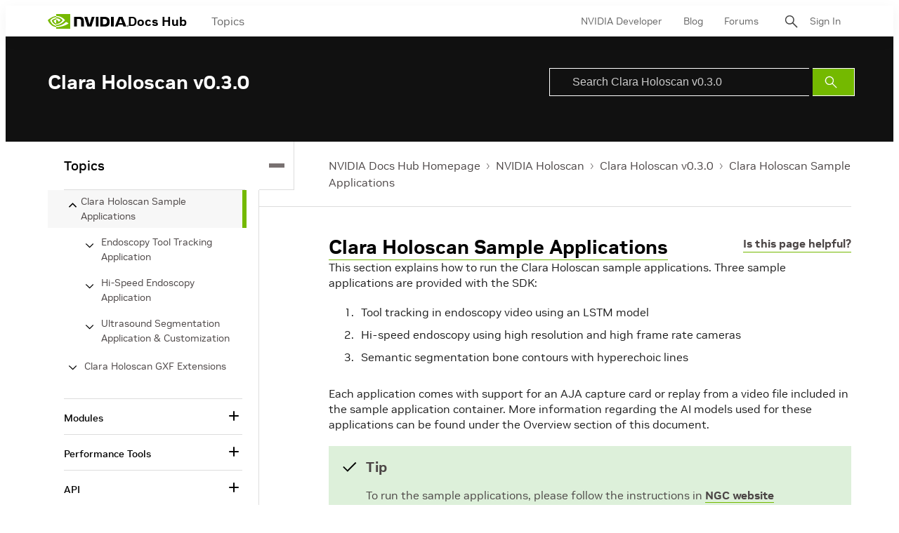

--- FILE ---
content_type: application/x-javascript;charset=utf-8
request_url: https://smetrics.nvidia.com/id?d_visid_ver=5.5.0&d_fieldgroup=A&mcorgid=F207D74D549850760A4C98C6%40AdobeOrg&mid=31211609422431630119058098466690687049&ts=1769000611230
body_size: -42
content:
{"mid":"31211609422431630119058098466690687049"}